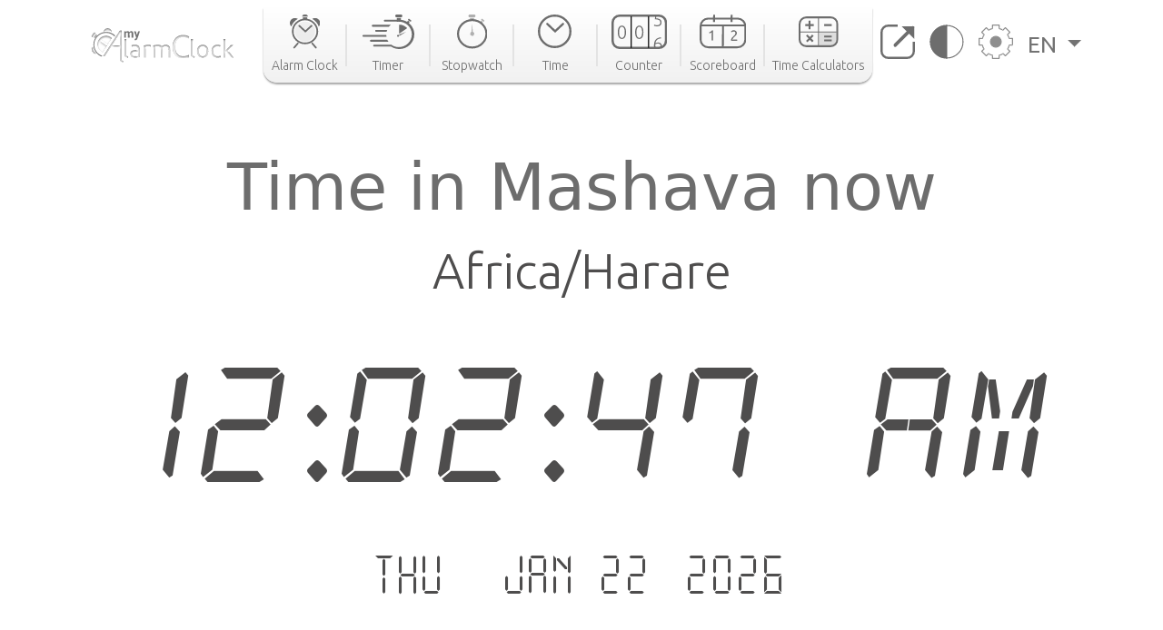

--- FILE ---
content_type: text/html; charset=utf-8
request_url: https://www.google.com/recaptcha/api2/aframe
body_size: 267
content:
<!DOCTYPE HTML><html><head><meta http-equiv="content-type" content="text/html; charset=UTF-8"></head><body><script nonce="e_TbxW5mkfmd2yV2Pg9HYA">/** Anti-fraud and anti-abuse applications only. See google.com/recaptcha */ try{var clients={'sodar':'https://pagead2.googlesyndication.com/pagead/sodar?'};window.addEventListener("message",function(a){try{if(a.source===window.parent){var b=JSON.parse(a.data);var c=clients[b['id']];if(c){var d=document.createElement('img');d.src=c+b['params']+'&rc='+(localStorage.getItem("rc::a")?sessionStorage.getItem("rc::b"):"");window.document.body.appendChild(d);sessionStorage.setItem("rc::e",parseInt(sessionStorage.getItem("rc::e")||0)+1);localStorage.setItem("rc::h",'1769032967758');}}}catch(b){}});window.parent.postMessage("_grecaptcha_ready", "*");}catch(b){}</script></body></html>